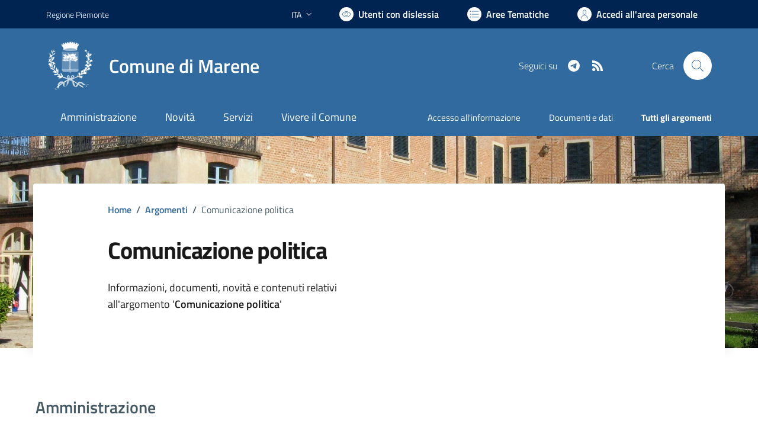

--- FILE ---
content_type: text/html
request_url: https://www.comune.marene.cn.it/admin/webforms/frames_modifica/loader.html
body_size: 626
content:
<!DOCTYPE html>
<html xmlns="http://www.w3.org/1999/xhtml">
<head runat="server">
    <meta http-equiv="Content-Type" content="text/html; charset=utf-8" />
    <title></title>
    <link rel="stylesheet" type="text/css" media="screen" href="https://maxcdn.bootstrapcdn.com/font-awesome/4.7.0/css/font-awesome.min.css" />
    <script src="/assets/js/jquery-3.6.0.min.js"></script>
    <style>
        html, body {
            height: 100%;
        }

        .main {
            height: 100%;
            width: 100%;
            display: table;
        }

        .wrapper {
            display: table-cell;
            height: 100%;
            vertical-align: middle;
            text-align: center;
        }
    </style>
</head>
<body style="width:100%;height:100%;margin:0px;padding:0px;">
    
        <div class="main" style="width:100%;height:100%;position:relative;">
            <div class="wrapper">
                <i class="fa fa-cog fa-spin fa-5x fa-fw" style="color: #0066CC"></i>
            </div>
        </div>
  
    <script>

        function handlePreloader() {
            if ($('.preloader').length) {
                $('body').addClass('page-loaded');
                $('.preloader').delay(3000).fadeOut(0);
            }
        }


        $(window).on('load', function () {
            handlePreloader();

        });






    </script>

</body>
</html>
